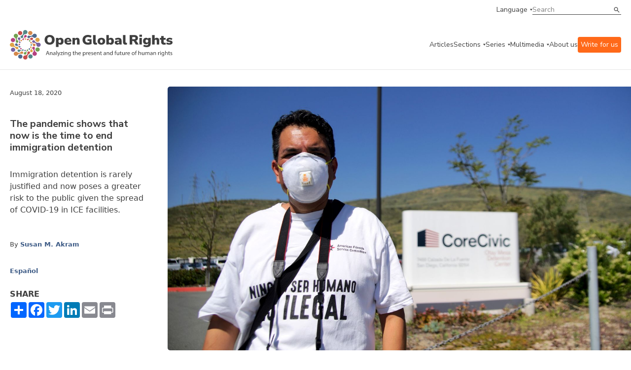

--- FILE ---
content_type: text/html;charset=UTF-8
request_url: https://www.openglobalrights.org/the-pandemic-shows-that-now-is-the-time-to-end-immigration-detention/
body_size: 61940
content:

	
	
<!DOCTYPE html>
<html dir="ltr">
	<head><script type="text/javascript">/* <![CDATA[ */_cf_loadingtexthtml="<img alt=' ' src='/CFIDE/scripts/ajax/resources/cf/images/loading.gif'/>";
_cf_contextpath="";
_cf_ajaxscriptsrc="/CFIDE/scripts/ajax";
_cf_jsonprefix='//';
_cf_websocket_port=8575;
_cf_flash_policy_port=1243;
_cf_clientid='DA3BFBF01B64B7ACB208B93CCBBFA977';/* ]]> */</script><script type="text/javascript" src="/CFIDE/scripts/ajax/messages/cfmessage.js"></script>
<script type="text/javascript" src="/CFIDE/scripts/ajax/package/cfajax.js"></script>

	

<script>
    (function(h,o,t,j,a,r){
        h.hj=h.hj||function(){(h.hj.q=h.hj.q||[]).push(arguments)};
        h._hjSettings={hjid:4960511,hjsv:6};
        a=o.getElementsByTagName('head')[0];
        r=o.createElement('script');r.async=1;
        r.src=t+h._hjSettings.hjid+j+h._hjSettings.hjsv;
        a.appendChild(r);
    })(window,document,'https://static.hotjar.com/c/hotjar-','.js?sv=');
	</script>	
		<meta charset="utf-8">
<meta http-equiv="X-UA-Compatible" content="IE=edge">
<meta name="google-site-verification" content="ie1HenoUtKc8aZLVeP-v5pBvQLzBHXahJHIwHhK58PY" />
<meta name="viewport" content="width=device-width, initial-scale=1.0, maximum-scale=1.0, user-scalable=no" />

<title>The pandemic shows that now is the time to end immigration detention | OpenGlobalRights</title>
<meta property="og:title" content="The pandemic shows that now is the time to end immigration detention"/>	
<meta property="og:site_name" content="OpenGlobalRights"/>
<meta property="fb:app_id" content="461843180852326"/>
<meta property="og:type" content="website" />

<meta property="og:image" content="https://www.openglobalrights.org/userfiles/image/Akram_Image_08-18-20.jpg" />
<meta property="og:url" content="https://www.openglobalrights.org/the-pandemic-shows-that-now-is-the-time-to-end-immigration-detention/"/> 
<meta property="og:description" content="Immigration detention is rarely justified and now poses a greater risk to the public given the spread of COVID-19 in ICE facilities."/>
<meta name="twitter:card" content="summary_large_image">
<meta name="twitter:title" content="The pandemic shows that now is the time to end immigration detention">
<meta name="twitter:description" content="Immigration detention is rarely justified and now poses a greater risk to the public given the spread of COVID-19 in ICE facilities.">

<meta name="twitter:image" content="https://www.openglobalrights.org/userfiles/image/Akram_Image_08-18-20.jpg">

<meta name="description" content="Immigration detention is rarely justified and now poses a greater risk to the public given the spread of COVID-19 in ICE facilities." />

<meta name="language" content="en" />
<meta name="apple-mobile-web-app-capable" content="yes">
<link rel="apple-touch-icon" sizes="57x57" href="/apple-icon-57x57.png">
<link rel="apple-touch-icon" sizes="60x60" href="/apple-icon-60x60.png">
<link rel="apple-touch-icon" sizes="72x72" href="/apple-icon-72x72.png">
<link rel="apple-touch-icon" sizes="76x76" href="/apple-icon-76x76.png">
<link rel="apple-touch-icon" sizes="114x114" href="/apple-icon-114x114.png">
<link rel="apple-touch-icon" sizes="120x120" href="/apple-icon-120x120.png">
<link rel="apple-touch-icon" sizes="144x144" href="/apple-icon-144x144.png">
<link rel="apple-touch-icon" sizes="152x152" href="/apple-icon-152x152.png">
<link rel="apple-touch-icon" sizes="180x180" href="/apple-icon-180x180.png">
<link rel="icon" type="image/png" sizes="192x192"  href="/android-icon-192x192.png">
<link rel="icon" type="image/png" sizes="32x32" href="/favicon-32x32.png">
<link rel="icon" type="image/png" sizes="96x96" href="/favicon-96x96.png">
<link rel="icon" type="image/png" sizes="16x16" href="/favicon-16x16.png">
<meta name="msapplication-TileColor" content="#ffffff">
<meta name="msapplication-TileImage" content="/ms-icon-144x144.png">
<meta name="theme-color" content="#ffffff">
		<link
			rel="stylesheet"
			href="https://cdn.jsdelivr.net/npm/swiper@10/swiper-bundle.min.css"
		/>
		<link rel="preconnect" href="https://fonts.googleapis.com" />
		<link rel="preconnect" href="https://fonts.gstatic.com" crossorigin />
		<link
			href="https://fonts.googleapis.com/css2?family=Gelasio:wght@400;700&family=Nunito+Sans:ital,wght@0,400;0,600;0,700;1,400;1,600&display=swap"
			rel="stylesheet"
		/>
		<link
			href="https://cdn.jsdelivr.net/npm/bootstrap@5.3.0/dist/css/bootstrap.min.css"
			rel="stylesheet"
			integrity="sha384-9ndCyUaIbzAi2FUVXJi0CjmCapSmO7SnpJef0486qhLnuZ2cdeRhO02iuK6FUUVM"
			crossorigin="anonymous"
		/>
		<link
			rel="stylesheet"
			href="/assets/css/min/defs.css?ver=20230831.0604 "
		/>
		<link
			rel="stylesheet"
			href="/assets/css/min/main.css?ver=20230831.0604 "
		/>
	<style>
	.video-container {
    position: relative;
    padding-bottom: 56.25%;
    padding-top: 30px;
    height: 0;
	overflow: hidden; }
		
	.video-container iframe, .video-container object, .video-container embed {
    position: absolute;
    top: 0;
    left: 0;
    width: 100%;
	height: 100%; }	
	
	.ogr-border--b::after, .ogr-hero-article__infos::after {
    bottom: 0;
    left: 0;
    right: 0;
    max-width: 1270px;
    margin: 0 auto;
	border-bottom: 0px; } 
		
	.big { font-size: var(--type-title-l-fs-rem, 1.75rem);
    line-height: 36px;
    line-height: var(--type-title-l-lh-px, 36px);
    line-height: var(--type-title-l-lh-rem, 2.25rem);
    font-weight: 700;
    font-family: "Nunito Sans",sans-serif;
    margin-bottom: 40px;
			text-wrap: balance; }

	big { 
	font-size: var(--type-title-l-fs-rem, 1.75rem);
    line-height: 36px;
    line-height: var(--type-title-l-lh-px, 36px);
    line-height: var(--type-title-l-lh-rem, 2.25rem);
    font-weight: 700;
    font-family: "Nunito Sans",sans-serif;
    margin-bottom: 40px;
	text-wrap: balance;
	}	
	.ogr-content ul li, .ogr-content__section ul li {
    color: var(--color-dark, #3f3f3f);
    font-size: 16px;
    font-size: var(--type-text-regular-fs-px, 16px);
    font-size: var(--type-text-regular-fs-rem, 1rem);
    line-height: 24px;
    line-height: var(--type-text-regular-lh-px, 24px);
    line-height: var(--type-text-regular-lh-rem, 1.5rem);
    /* font-weight: normal; */
    /* font-family: "Gelasio",serif; */
    /* display: inline; */
    margin-bottom: 10px;
	}	
	.ogr-content blockquote, .ogr-content__section blockquote, .ogr-content h5, .ogr-content h6, .ogr-content__section h5, .ogr-content__section h6 {
    color: var(--color-dark, #3f3f3f);
    font-size: 28px;
    font-size: var(--type-title-l-fs-px, 28px);
    font-size: var(--type-title-l-fs-rem, 1.75rem);
    line-height: 36px;
    line-height: var(--type-title-l-lh-px, 36px);
    line-height: var(--type-title-l-lh-rem, 2.25rem);
    font-weight: 700;
    font-family: "Nunito Sans",sans-serif;
    line-height: 32px;
    padding-left: 60px;
    padding-top: 40px;
    text-wrap: balance;
    margin-top: 65px;
    margin-bottom: 65px;
	background-image: url(/userfiles/image/ldquo.png);
    background-repeat: no-repeat;	
	}
	p { margin-bottom: 11px; }
    .ogr-content a:link { text-decoration: underline; }	
	h2 a {
  	color: inherit;
  	text-decoration: inherit;
	}	
	</style>
	
		
<script type="text/javascript">/* <![CDATA[ */
	ColdFusion.Ajax.importTag('CFAJAXPROXY');
/* ]]> */</script>
</head>

	<body>

		<div class="ogr-navbar">
			<div class="ogr-border ogr-border--b ogr-border--b--full">
				<div class="container">
					<div class="row">
						<div class="col-12">
							<div class="ogr-navbar__top">
								<a
									class="ogr-link ogr-link--nav ogr-link--select"
									data-aria="subnav"
									aria-label="language menu"
									aria-expanded="false"
									aria-controls="language-menu"
									>Language</a
								>
								<div
									id="language-menu"
									class="ogr-subnav ogr-subnav--auto"
									aria-hidden="true"
								>
									<div class="container">
										<div class="row">
											<div class="col-12">
												<div class="ogr-subnav__holder">
													<div class="ogr-subnav__holder__group ogr-nav-item">
														<h2>Languages</h2>
													</div>
													<div class="ogr-subnav__holder__group ogr-nav-item">
														<ul>
															<li>
																<a class="ogr-link ogr-link--nav" href="/english/">English</a>
															</li>
															<li>
																<a class="ogr-link ogr-link--nav" href="/spanish/">Espa&#241;ol</a>
															</li>
															<li>
																<a class="ogr-link ogr-link--nav" href="/french/">Fran&#231;ais</a>
															</li>						
													
															<li>
																<a class="ogr-link ogr-link--nav" href="/arabic/">العربية</a>
												</li>		
															<li>
																<a class="ogr-link ogr-link--nav" href="/portuguese/">Português</a>
												</li>		
															<li>
																<a class="ogr-link ogr-link--nav" href="/chinese/">简体中文</a>
												</li>		
															<li>
																<a class="ogr-link ogr-link--nav" href="/turkish/">Türkçe</a>
												</li>		
															<li>
																<a class="ogr-link ogr-link--nav" href="/russian/">Русский</a>
												</li>		
															<li>
																<a class="ogr-link ogr-link--nav" href="/hindi/">हिन्दी</a>
												</li>		
															<li>
																<a class="ogr-link ogr-link--nav" href="/urdu/">اردو</a>
												</li>		
															<li>
																<a class="ogr-link ogr-link--nav" href="/thai/">ภาษาไทย</a>
												</li>		
															<li>
																<a class="ogr-link ogr-link--nav" href="/hebrew/">עברית</a>
												</li>		
															<li>
																<a class="ogr-link ogr-link--nav" href="/indonesian/">Bahasa</a>
												</li>		
															<li>
																<a class="ogr-link ogr-link--nav" href="/german/">Deutsch</a>
												</li>		
															<li>
																<a class="ogr-link ogr-link--nav" href="/tamil/">தமிழ்</a>
												</li>		
															<li>
																<a class="ogr-link ogr-link--nav" href="/burmese/">မြန်မာဘာသာ</a>
												</li>		
															<li>
																<a class="ogr-link ogr-link--nav" href="/swahili/">Kiswahili</a>
												</li>		
															<li>
																<a class="ogr-link ogr-link--nav" href="/bangla/">বাংলা</a>
												</li>		
															<li>
																<a class="ogr-link ogr-link--nav" href="/korean/">한국어</a>
												</li>		
															<li>
																<a class="ogr-link ogr-link--nav" href="/sinhala/">සිංහල</a>
												</li>		
															<li>
																<a class="ogr-link ogr-link--nav" href="/japanese/">日本語</a>
												</li>		
															<li>
																<a class="ogr-link ogr-link--nav" href="/serbian/">Српски</a>
												</li>		
															<li>
																<a class="ogr-link ogr-link--nav" href="/albanian/">shqiptar</a>
												</li>		
															<li>
																<a class="ogr-link ogr-link--nav" href="/persian/">فارسی</a>
												</li>		
															<li>
																<a class="ogr-link ogr-link--nav" href="/creole/">Kreyòl</a>
												</li>		
															<li>
																<a class="ogr-link ogr-link--nav" href="/nepali/">नेपाली</a>
												</li>		
															<li>
																<a class="ogr-link ogr-link--nav" href="/zulu/">Zulu</a>
												</li>		
															<li>
																<a class="ogr-link ogr-link--nav" href="/setswana/">Setswana</a>
												</li>		
															<li>
																<a class="ogr-link ogr-link--nav" href="/ukrainian/">Українська</a>
												</li>		
															<li>
																<a class="ogr-link ogr-link--nav" href="/xhosa/">isiXhosa</a>
												</li>		
															<li>
																<a class="ogr-link ogr-link--nav" href="/rohingya/">Rohingya</a>
												</li>		
															<li>
																<a class="ogr-link ogr-link--nav" href="/tagalog/">Tagalog</a>
												</li>		
															<li>
																<a class="ogr-link ogr-link--nav" href="/italian/">Italiano</a>
												</li>		
															<li>
																<a class="ogr-link ogr-link--nav" href="/punjabi/">ਪੰਜਾਬੀ</a>
												</li>		
															<li>
																<a class="ogr-link ogr-link--nav" href="/fijian/">Na Vosa Vakaviti</a>
												</li>		
															<li>
																<a class="ogr-link ogr-link--nav" href="/romanian/">Limba Română</a>
												</li>		
															<li>
																<a class="ogr-link ogr-link--nav" href="/kiriol/">Kiriol</a>
												</li>		
															<li>
																<a class="ogr-link ogr-link--nav" href="/somali/">Somali</a>
												</li>
														</ul>
													</div>
												</div>
											</div>
										</div>
									</div>
								</div>
								<div class="ogr-navbar__search ogr-input ogr-input--search">
									<form name="search" id="search" action="/search/" method="post">
										<input name="search_term" type="text" placeholder="Search" />
										<button type="submit">Search</button>
									</form>
								</div>
							</div>
						</div>
					</div>
				</div>
			</div>
			<div class="ogr-border ogr-border--b">
				<div class="container">
					<div class="row">
						<div class="col-12">
							<div class="ogr-navbar__main">
								<a href="/" class="ogr-navbar__main__logo">
									<img
										src="/images/ogr-logo-nav.svg"
										alt="Open Global Rights Logo"
									/>
								</a>
								<button
									class="ogr-navbar__toggle"
									data-aria="menu-toggle"
									aria-label="Open menu"
									data-label-open="Open menu"
									data-label-close="Close menu"
									aria-expanded="false"
									aria-controls="main-menu"
								>
									<div></div>
								</button>
		


<nav
		class="ogr-navbar__main__menu"
		id="main-menu"
		aria-hidden="false"
		data-hidden-mobile >
		<ul>
			<li class="ogr-nav-item">
				<a href="/articles/" class="ogr-link ogr-link--nav">Articles</a>
			</li>
			
			
			<li class="ogr-has-subnav ogr-nav-item">
				<a
					class="ogr-link ogr-link--nav ogr-link--select"
					data-aria="subnav"
					aria-label="categories menu"
					aria-expanded="false"
					aria-controls="categories-menu"
					>Sections</a
				>
				<div
					id="categories-menu"
					class="ogr-submenu-holder ogr-subnav ogr-subnav--submenu"
					aria-hidden="true">
					<div class="">
						<div class="container">
							<div class="row">
								<div class="col-12">
									<div class="ogr-subnav__holder">
										<div
											class="ogr-subnav__holder__group ogr-subnav__holder__group--title ogr-nav-item"
										>
											<h2>Sections</h2>
										</div>
										<div
											class="ogr-subnav__holder__group ogr-nav-item"
										>
											<h3
												data-aria="subnav"
												aria-label="categories menu"
												aria-expanded="false"
												aria-controls="strategies-submenu"
											>
												Topics
											</h3>
											<div
												id="strategies-submenu"
												class="ogr-submenu-holder"
												aria-hidden="true"
											>
												<ul>
													<li>
														<a href="/topics/business/" class="ogr-link ogr-link--nav"
															>Business &amp; Human Rights</a
														>
													</li>
													<li>
														<a href="/topics/climate-and-environment/" class="ogr-link ogr-link--nav"
															>Climate &amp; Environment</a
														>
													</li>
													<li>
														<a href="/topics/conflict-and-justice/" class="ogr-link ogr-link--nav"
															>Conflict &amp; Justice</a
														>
													</li>
													<li>
														<a href="/topics/civil-society-and-democracy/" class="ogr-link ogr-link--nav"
															>Democracy</a
														>
													</li>
													<li>
														<a href="/topics/economic-inequality/" class="ogr-link ogr-link--nav"
															>Economic Inequality</a
														>
													</li>
													<li>
														<a href="/topics/gender-and-sexuality/" class="ogr-link ogr-link--nav"
															>Gender &amp; Sexuality</a
														>
													</li>
													<li>
														<a href="/topics/health/" class="ogr-link ogr-link--nav"
															>Health</a
														>
													</li>
													<li>
														<a href="/topics/migration/" class="ogr-link ogr-link--nav"
															>Migration</a
														>
													</li>
													<li>
														<a href="/topics/race-and-ethnicity/" class="ogr-link ogr-link--nav"
															>Race &amp; Ethnicity</a
														>
													</li>
													<li>
														<a href="/topics/technology/" class="ogr-link ogr-link--nav"
															>Technology &amp; AI</a
														>
													</li>
													<li>
														<a href="/youth/" class="ogr-link ogr-link--nav"
															>Youth</a
														>
													</li>
												</ul>
											</div>
										</div>
										<div
											class="ogr-subnav__holder__group ogr-nav-item"
										>
											<h3
												data-aria="subnav"
												aria-label="categories menu"
												aria-expanded="false"
												aria-controls="strategies-2-submenu"
											>
												Regions
											</h3>
											<div
												class="ogr-submenu-holder"
												id="strategies-2-submenu"
												aria-hidden="true"
											>
												<ul>
													<li>
														<a href="/africa/" class="ogr-link ogr-link--nav"
															>Africa</a
														>
													</li>
													<li>
														<a href="/americas/" class="ogr-link ogr-link--nav"
															>Americas</a
														>
													</li>
													<li>
														<a href="/asia/" class="ogr-link ogr-link--nav"
															>Asia</a
														>
													</li>
													<li>
														<a href="/europe/" class="ogr-link ogr-link--nav"
															>Europe</a
														>
													</li>
													<li>
														<a href="/middle-east/" class="ogr-link ogr-link--nav"
															>Middle East</a
														>
													</li>
													<li>
														<a href="/global/" class="ogr-link ogr-link--nav"
															>Global</a
														>
													</li>
												</ul>
											</div>
										</div>
										<div
											class="ogr-subnav__holder__group ogr-nav-item"
										>
											<h3
												data-aria="subnav"
												aria-label="categories menu"
												aria-expanded="false"
												aria-controls="strategies-3-submenu"
											>
												Strategies
											</h3>
											<div
												class="ogr-submenu-holder"
												id="strategies-3-submenu"
												aria-hidden="true"
											>
												<ul>
													<li>
														<a href="/strategies/futures/" class="ogr-link ogr-link--nav"
															>Futures</a
														>
													</li>
													<li>
														<a href="/strategies/funding/" class="ogr-link ogr-link--nav"
															>Funding</a
														>
													</li>
													<li>
														<a href="/strategies/movement-building/" class="ogr-link ogr-link--nav"
															>Movement Building</a
														>
													</li>
													<li>
														<a href="/strategies/narratives/" class="ogr-link ogr-link--nav"
															>Narratives</a
														>
													</li>
													<li>
														<a href="/strategies/training-and-education/" class="ogr-link ogr-link--nav"
															>Training &amp; Education</a
														>
													</li>
												</ul>
											</div>
										</div>
										<div
											class="ogr-subnav__holder__group ogr-nav-item"
										>
											<h3
												data-aria="subnav"
												aria-label="categories menu"
												aria-expanded="false"
												aria-controls="strategies-4-submenu"
											>
												Tools
											</h3>
											<div
												class="ogr-submenu-holder"
												id="strategies-4-submenu"
												aria-hidden="true"
											>
												<ul>
													<li>
														<a href="/tools/practical-guides/" class="ogr-link ogr-link--nav"
															>Practical Guides</a
														>
													</li>
													<li>
														<a href="/tools/reports/" class="ogr-link ogr-link--nav"
															>Reports</a
														>
													</li>
												</ul>
											</div>
										</div>
									</div>
								</div>
							</div>
						</div>
					</div>
				</div>
			</li>
			
			
			
			
			<li class="ogr-has-subnav ogr-nav-item">
				<a
					class="ogr-link ogr-link--nav ogr-link--select"
					data-aria="subnav"
					aria-label="series menu"
					aria-expanded="false"
					aria-controls="series-menu"
					>Series</a
				>
				<div aria-hidden="true" class="ogr-submenu-holder ogr-subnav ogr-subnav--submenu" id="series-menu">
<div>
<div class="container">
<div class="row">
<div class="col-12">
<div class="ogr-subnav__holder">
<div class="ogr-subnav__holder__group ogr-subnav__holder__group--title ogr-nav-item">
<h2>Series</h2>
</div>

<div class="ogr-subnav__holder__group ogr-nav-item">
<h3 aria-controls="ogrseries-2-submenu" aria-expanded="false" aria-label="series menu" data-aria="subnav">OGR Series</h3>

<div aria-hidden="true" class="ogr-submenu-holder" id="ogrseries-2-submenu">
<ul>
	<li><a class="ogr-link ogr-link--nav" href="/up-close/technology-and-human-rights/">Technology &amp; Human Rights</a></li>
	<li><a class="ogr-link ogr-link--nav" href="/up-close/war-conflict-and-human-rights/">War, Conflict, and Human Rights</a></li>
	<li><a class="ogr-link ogr-link--nav" href="/up-close/year-of-elections/">A Year of Elections</a></li>
	<li><a class="ogr-link ogr-link--nav" href="/up-close/forge/">The Future of Rights and Governance (FORGE)</a></li>
	<li><a class="ogr-link ogr-link--nav" href="/up-close/justice-for-animals/">Justice for Animals</a></li>
	<li><a class="ogr-link ogr-link--nav" href="/up-close/ai-and-the-human-in-human-rights/">AI and Human Rights</a></li>
	<li><a class="ogr-link ogr-link--nav" href="/up-close/misappropriation-of-human-rights/">(Misappropriation) of Human Rights</a></li>
	<li><a class="ogr-link ogr-link--nav" href="/up-close/">See more</a></li>
</ul>
</div>
</div>

<div class="ogr-subnav__holder__group ogr-nav-item">
<h3 aria-controls="ogrseries-submenu" aria-expanded="false" aria-label="series menu" data-aria="subnav">Partnerships</h3>

<div aria-hidden="true" class="ogr-submenu-holder" id="ogrseries-submenu">
<ul>
	<li><a class="ogr-link ogr-link--nav" href="/partnerships/local-futures-human-rights-cities/">Local Futures: Human Rights Cities</a></li>
	<li><a class="ogr-link ogr-link--nav" href="/up-close/legal-empowerment-fighting-repression-deepening-democracy/">Legal Empowerment Efforts</a></li>
	<li><a class="ogr-link ogr-link--nav" href="/partnerships/right-to-healthy-environment/">Right to a Healthy Environment</a></li>
	<li><a class="ogr-link ogr-link--nav" href="/partnerships/science-rights-based-climate-litigation/">Overturning 1.5 Degrees</a></li>
	<li><a class="ogr-link ogr-link--nav" href="/partnerships/human-rights-and-sustainability/">Human Rights and Sustainability</a></li>
	<li><a class="ogr-link ogr-link--nav" href="/partnerships/Women-climate-insecurity/">Women, Climate, Insecurity</a></li>
	<li><a class="ogr-link ogr-link--nav" href="/partnerships/">See more</a></li>
</ul>
</div>
</div>
</div>
</div>
</div>
</div>
</div>
</div> 	
				
			</li>
			
			
			
			
			
			<li class="ogr-has-subnav ogr-nav-item">
				<a
					class="ogr-link ogr-link--nav ogr-link--select"
					data-aria="subnav"
					aria-label="multimedia menu"
					aria-expanded="false"
					aria-controls="multimedia-menu"
					>Multimedia</a
				>
				<div
					id="multimedia-menu"
					class="ogr-submenu-holder ogr-subnav ogr-subnav--submenu"
					aria-hidden="true"
				>
					<div class="">
						<div class="container">
							<div class="row">
								<div class="col-12">
									<div class="ogr-subnav__holder">
										<div
											class="ogr-subnav__holder__group ogr-subnav__holder__group--title ogr-nav-item"
										>
											<h2>Multimedia</h2>
										</div>
										<div
											class="ogr-subnav__holder__group ogr-nav-item"
										>
											<h3
												data-aria="subnav"
												aria-label="multimedia menu"
												aria-expanded="false"
												aria-controls="mm-submenu"
											>
												Videos
											</h3>
											<div
												id="mm-submenu"
												class="ogr-submenu-holder"
												aria-hidden="true"
											>
												<ul>
													<li>
														<a href="/multimedia/videos/FORGE/2023/" class="ogr-link ogr-link--nav"
															>FORGE 2023</a>
													</li>
													<li>
														<a href="/multimedia/videos/dream-strategy/" class="ogr-link ogr-link--nav"
															>Dream Strategy</a
														>
													</li>
													<li>
														<a href="/multimedia/videos/creative-activism/" class="ogr-link ogr-link--nav"
															>Creative Activism</a
														>
													</li>
													<li>
														<a href="/multimedia/videos/art-as-activism/" class="ogr-link ogr-link--nav"
															>Art as Activism</a
														>
													</li>
													<li>
														<a href="/multimedia/videos/time-and-human-rights/" class="ogr-link ogr-link--nav"
															>Time and Human Rights</a
														>
													</li>
												</ul>
											</div>
										</div>
										
										<div
											class="ogr-subnav__holder__group ogr-nav-item"
										>
											<h3
												data-aria="subnav"
												aria-label="multimedia menu"
												aria-expanded="false"
												aria-controls="mm-3-submenu"
											>
												Webinars
											</h3>
											<div
												class="ogr-submenu-holder"
												id="mm-3-submenu"
												aria-hidden="true"
											>
												<ul>
													<li>
														<a href="/gene-editing/" class="ogr-link ogr-link--nav"
															>Gene Editing and Human Rights</a
														>
													</li>
													<li>
														<a href="/webinars/sexual-violence-against-men-and-boys-in-conflict/" class="ogr-link ogr-link--nav"
															>Conflict and Male Sexual Assault</a
														>
													</li>
													<li>
														<a href="/webinars/new-business-models/" class="ogr-link ogr-link--nav"
															>New Human Rights Business Models</a
														>
													</li>
												</ul>
											</div>
										</div>
									</div>
								</div>
							</div>
						</div>
					</div>
				</div>
			</li>
			
			
			
			<li class="ogr-nav-item">
				<a href="/about-us/" class="ogr-link ogr-link--nav">About us</a>
			</li>
			<li class="ogr-nav-item">
				<a href="/write-for-openglobalrights/" class="ogr-link ogr-link--nav" style="color:white; background: rgb(255, 105, 25); padding:6px; border-radius: 4px;">Write for us</a>
			</li>
			<li
				class="ogr-nav-item ogr-navbar__main__menu__mobile-only"
			>
				<a
					class="ogr-link ogr-link--nav ogr-link--select"
					data-aria="subnav"
					aria-label="language menu"
					aria-expanded="false"
					aria-controls="language-menu-mobile"
					>Language</a
				>
				<div
					id="language-menu-mobile"
					class="ogr-submenu-holder ogr-subnav ogr-subnav--auto"
					aria-hidden="true"
				>
					<ul>
						<li>
							<a class="ogr-link ogr-link--nav" href="/english/">English</a>
						</li>
						<li>
							<a class="ogr-link ogr-link--nav" href="/spanish/">Espanol</a>
						</li>
						<li>
							<a class="ogr-link ogr-link--nav" href="/french/">French</a>
						</li>
								
						<li>
							<a class="ogr-link ogr-link--nav" href="/arabic/">العربية</a>
						</li>
								
						<li>
							<a class="ogr-link ogr-link--nav" href="/portuguese/">Português</a>
						</li>
								
						<li>
							<a class="ogr-link ogr-link--nav" href="/chinese/">简体中文</a>
						</li>
								
						<li>
							<a class="ogr-link ogr-link--nav" href="/turkish/">Türkçe</a>
						</li>
								
						<li>
							<a class="ogr-link ogr-link--nav" href="/russian/">Русский</a>
						</li>
								
						<li>
							<a class="ogr-link ogr-link--nav" href="/hindi/">हिन्दी</a>
						</li>
								
						<li>
							<a class="ogr-link ogr-link--nav" href="/urdu/">اردو</a>
						</li>
								
						<li>
							<a class="ogr-link ogr-link--nav" href="/thai/">ภาษาไทย</a>
						</li>
								
						<li>
							<a class="ogr-link ogr-link--nav" href="/hebrew/">עברית</a>
						</li>
								
						<li>
							<a class="ogr-link ogr-link--nav" href="/indonesian/">Bahasa</a>
						</li>
								
						<li>
							<a class="ogr-link ogr-link--nav" href="/german/">Deutsch</a>
						</li>
								
						<li>
							<a class="ogr-link ogr-link--nav" href="/tamil/">தமிழ்</a>
						</li>
								
						<li>
							<a class="ogr-link ogr-link--nav" href="/burmese/">မြန်မာဘာသာ</a>
						</li>
								
						<li>
							<a class="ogr-link ogr-link--nav" href="/swahili/">Kiswahili</a>
						</li>
								
						<li>
							<a class="ogr-link ogr-link--nav" href="/bangla/">বাংলা</a>
						</li>
								
						<li>
							<a class="ogr-link ogr-link--nav" href="/korean/">한국어</a>
						</li>
								
						<li>
							<a class="ogr-link ogr-link--nav" href="/sinhala/">සිංහල</a>
						</li>
								
						<li>
							<a class="ogr-link ogr-link--nav" href="/japanese/">日本語</a>
						</li>
								
						<li>
							<a class="ogr-link ogr-link--nav" href="/serbian/">Српски</a>
						</li>
								
						<li>
							<a class="ogr-link ogr-link--nav" href="/albanian/">shqiptar</a>
						</li>
								
						<li>
							<a class="ogr-link ogr-link--nav" href="/persian/">فارسی</a>
						</li>
								
						<li>
							<a class="ogr-link ogr-link--nav" href="/creole/">Kreyòl</a>
						</li>
								
						<li>
							<a class="ogr-link ogr-link--nav" href="/nepali/">नेपाली</a>
						</li>
								
						<li>
							<a class="ogr-link ogr-link--nav" href="/zulu/">Zulu</a>
						</li>
								
						<li>
							<a class="ogr-link ogr-link--nav" href="/setswana/">Setswana</a>
						</li>
								
						<li>
							<a class="ogr-link ogr-link--nav" href="/ukrainian/">Українська</a>
						</li>
								
						<li>
							<a class="ogr-link ogr-link--nav" href="/xhosa/">isiXhosa</a>
						</li>
								
						<li>
							<a class="ogr-link ogr-link--nav" href="/rohingya/">Rohingya</a>
						</li>
								
						<li>
							<a class="ogr-link ogr-link--nav" href="/tagalog/">Tagalog</a>
						</li>
								
						<li>
							<a class="ogr-link ogr-link--nav" href="/italian/">Italiano</a>
						</li>
								
						<li>
							<a class="ogr-link ogr-link--nav" href="/punjabi/">ਪੰਜਾਬੀ</a>
						</li>
								
						<li>
							<a class="ogr-link ogr-link--nav" href="/fijian/">Na Vosa Vakaviti</a>
						</li>
								
						<li>
							<a class="ogr-link ogr-link--nav" href="/romanian/">Limba Română</a>
						</li>
								
						<li>
							<a class="ogr-link ogr-link--nav" href="/kiriol/">Kiriol</a>
						</li>
								
						<li>
							<a class="ogr-link ogr-link--nav" href="/somali/">Somali</a>
						</li>
						
					</ul>
				</div>
			</li>
		</ul>
		<div
			class="ogr-navbar__main__menu__mobile-only ogr-navbar__main__menu__search"
		>
			<div class="ogr-navbar__search ogr-input ogr-input--search">
				<form name="search" id="search" action="/search/" method="post">
					<input name="search_term" type="text" placeholder="Search" />
					<button type="submit">Search</button>
				</form>
			</div>
		</div>
	</nav>
							</div>
						</div>
					</div>
				</div>
			</div>
		</div>
		
		
		
		
		<section>
			
			<header class="ogr-single__header">
				<div class="container">
					
					<div class="ogr-hero-article ogr-border ogr-border--b ogr-border--t">
						<div class="ogr-hero-article__top">
							<span class="ogr-hero-article__date ogr-card__meta">August 18, 2020</span> 	
								<h1 class="ogr-hero-article__title ogr-title ogr-title--sm"> The pandemic shows that now is the time to end immigration detention
							</h1>
									
						</div>
						
							<div class="ogr-hero-article__thumbnail"> 	
							<picture> 
								
								<img src="/userfiles/image/Akram_Image_08-18-20.jpg" alt="" />
								</picture>
								
							<span class="ogr-hero-article__credits">The director of the American Friends Services Committee in San Diego, Pedro Ríos, speaks during a press conference outside the Otay Mesa detention center in San Diego, California. EFE / Manuel Ocaño</span>
								</div> 
						<div href="#" class="ogr-hero-article__infos">
						<p class="ogr-hero-article__excerpt ogr-card__excerpt"> <p>Immigration detention&nbsp;is rarely justified and&nbsp;now poses a greater risk to the public given the spread of&nbsp;COVID-19&nbsp;in ICE facilities.</p>
									</p> 
							<div class="ogr-card__meta ogr-card__authors">
								<span class="testdiv">By</span>
								
<a href="/susan-m-akram/" >Susan M. Akram</a> 
								
								
	</div> 
	
	
							
<div class="ogr-card__languages ogr-card__meta">
	

<p>

<a href="/the-pandemic-shows-that-now-is-the-time-to-end-immigration-detention/?lang=Spanish">Español</a></p>
	
							
								
							</div>
		<!-- AddToAny BEGIN -->
	
 <div class="a2a_kit a2a_kit_size_32 a2a_default_style" style="max-width:216px; margin-top:24px; margin-bottom:8px;">
	 <p style="font-weight: bold; margin-bottom: 0px">SHARE</p>
<a class="a2a_dd" href="https://www.addtoany.com/share"></a>
<a style="padding-bottom:3px;float:left;" class="a2a_button_facebook"></a>
<a style="padding-bottom:3px;float:left;" class="a2a_button_twitter"></a>
<a style="padding-bottom:3px;float:left;" class="a2a_button_linkedin"></a>
<a style="padding-bottom:3px;float:left;" class="a2a_button_email"></a>
<a style="padding-bottom:3px;float:left;" class="a2a_button_print"></a>
</div>

<script type="text/javascript">
var a2a_config = a2a_config || {};
a2a_config.num_services =8;
</script>

<script type="text/javascript" src="//static.addtoany.com/menu/page.js"></script>
	
		

		<div>
						</div>
					</div>	
				</div>
	</header>  
			<main class="ogr-single__content" style="padding-top: 0px">
					<div class="container">
					<div class="row">
						<div class="col-lg-3">
						</div>
						<div class="col-lg-6">
							<article class="ogr-single__content__text">
								<div class="ogr-content ogr-content--dropcap"> <p>In its first report on confirmed cases of COVID-19 in correctional and detention facilities in the United States, the Centers for Disease Control and Prevention (CDC) documented horrifying numbers: 4,893 cases among detained or imprisoned persons, and 2,778 cases among staff members, with a total of 103 deaths in both categories as of that date.&nbsp;&nbsp;</p>
</div>

<div style="clear:both;">
<p>But these&nbsp;numbers&nbsp;do not even&nbsp;reflect actual totals, as only 69% of jurisdictions&nbsp;nationwide reported,&nbsp;actual testing practices are not universal, and&nbsp;<a href="https://www.cdc.gov/mmwr/volumes/69/wr/mm6919e1.htm" rel="noreferrer noopener" target="_blank">not all jurisdictions provided information from private prisons and immigration detention facilities</a>.&nbsp;Information obtained from Immigration and Customs Enforcement (ICE) shows over&nbsp;3,596&nbsp;confirmed cases among immigrant detainees&nbsp;and&nbsp;153&nbsp;ICE employees&nbsp;in the over 200&nbsp;ICE&nbsp;jails and detention centers&nbsp;by July, 2020&mdash;but&nbsp;only about 10% of the detained immigrant population has been tested.</p>
</div>

<div style="clear:both;">
<p>The United States incarcerates about 2.3 million people, more than any other industrialized country in the world,&nbsp;with&nbsp;approximately&nbsp;50,000-500,000 people&nbsp;in immigration detention each year&mdash;<a href="https://www.ice.gov/coronavirus" rel="noreferrer noopener" target="_blank">the majority simply awaiting immigration hearings</a>.&nbsp;Because the justifications for&nbsp;this&nbsp;detention are weak on&nbsp;health, legal and moral grounds, it is imperative to&nbsp;<a href="https://www.openglobalrights.org/legal-empowerment-during-covid-from-justice-power-to-free-fremAll/" rel="noreferrer noopener" target="_blank">put an end to immigration detention</a>&nbsp;once and for all. &nbsp;</p>
</div>

<div style="clear:both;">
<p>ICE has&nbsp;long been subject to severe criticism from legal and medical professionals,&nbsp;and&nbsp;the Department of Homeland Security, for its failure to provide adequate healthcare to detainees. ICE has&nbsp;also&nbsp;been charged in a&nbsp;<a href="https://www.leagle.com/decision/infco20190701056" rel="noreferrer noopener" target="_blank">range of lawsuits</a>&nbsp;with civil rights violations of immigrants in detention. Due&nbsp;to systemic disregard for proper medical care,&nbsp;<a href="https://www.ncbi.nlm.nih.gov/pmc/articles/PMC4661656/" rel="noreferrer noopener" target="_blank">207 immigrants have died in ICE custody</a>&nbsp;since 2003, and in 2020 alone,<a href="https://www.ice.gov/death-detainee-report" rel="noreferrer noopener" target="_blank">10 people have died</a>&nbsp;in ICE detention facilities.&nbsp;The CDC and state health services have documented outbreaks of&nbsp;multiple&nbsp;contagious diseases&nbsp;that&nbsp;ICE&nbsp;<a href="https://www.cdc.gov/mmwr/volumes/68/wr/mm6834a4.htm" rel="noreferrer noopener" target="_blank">neither prevented nor adequately treated</a>.&nbsp;Thousands of medical professionals&nbsp;<a href="https://www.detentionwatchnetwork.org/sites/default/files/reports/DWN_Courting%20Catastrophe_How%20ICE%20is%20Gambling%20with%20Immigrant%20Lives%20Amid%20a%20Global%20Pandemic.pdf" rel="noreferrer noopener" target="_blank">have issued predictions</a>&nbsp;that COVID-19 will spread throughout detention centers and jails if conditions&nbsp;do not change.&nbsp;</p>
</div>

<div style="clear:both;">
<p>Of the reported cases nationwide, just&nbsp;<a href="https://www.ice.gov/coronavirus" rel="noreferrer noopener" target="_blank">less than 1 in 6</a>&nbsp;are in Texas facilities, the majority of which are run by private for-profit prison corporations.&nbsp;The largest, including the GEO Group and Immigration Centers of America, are making millions from the federal government, and lobby heavily to keep their facilities funded (GEO spent over $1.5 million on lobbying in 2019 alone). &nbsp;</p>
</div>

<div style="clear:both;">
<p>ICE detention centers have&nbsp;<a href="https://www.oig.dhs.gov/sites/default/files/assets/2019-07/OIG-19-51-Jul19_.pdf" rel="noreferrer noopener" target="_blank">operated at triple and quadruple capacity</a>, with&nbsp;detainees forced to sleep in open rooms with bunk beds packed together,&nbsp;making social distancing utterly impossible.&nbsp;Detained immigrants and asylum-seekers have complained that they have not been provided with&nbsp;<a href="https://www.nytimes.com/2020/04/02/opinion/coronavirus-ice-immigration-detention.html" rel="noreferrer noopener" target="_blank">masks, gloves, sanitizers, or even hot water</a>&nbsp;so&nbsp;they can prevent virus spread. Immigrant child detainees&nbsp;are at much greater risk than adults,&nbsp;and by&nbsp;March, more than fifty immigrant children and over a dozen staff members working in children&rsquo;s detention centers&nbsp;<a href="https://www.propublica.org/article/at-least-19-children-at-a-chicago-shelter-for-immigrant-detainees-have-tested-positive-for-covid-19" rel="noreferrer noopener" target="_blank">tested positive for the virus</a>.</p>

<div style="clear:both;">
<h6>Americans&nbsp;concerned about ending the virus spread need to be demanding an end to immigration detention as so many other countries are now doing.</h6>
</div>

<div style="clear: both;">
<p>In the absence of a rational federal policy to release all detainees who are not criminals or pose no danger to the public, the only way to address the pandemic among immigrant detainees is through individual&nbsp;or consolidated&nbsp;lawsuits.&nbsp;Litigation has included class actions, demanding release of all or high-risk individuals in particular detention facilities; groups of children and parents; or classes of vulnerable individuals such as the ones in&nbsp;Florida, Washington, DC, California and Texas.&nbsp;(A chart collating COVID-19-related detention litigation&nbsp;<a href="https://docs.google.com/spreadsheets/d/1L_lVGAf-G1VRgi-7a_pFhkTNPRi89MfMjT9E_Gjxiac/edit#gid=393515537" rel="noreferrer noopener" target="_blank">can be found here</a>).&nbsp;In one of the most significant recent decisions, Judge Dolly Gee ordered the release of over 100&nbsp;children and parents held in three ICE detention centers&nbsp;in Texas and Pennsylvania, claiming that the facilities &ldquo;are &lsquo;on fire&rsquo;&rdquo; due to the spread of the virus.<span style="font-family:tinos,serif">&nbsp;&nbsp;</span></p>
</div>
</div>

<div style="clear:both;">
<p>The vast majority of immigrant detainees are not criminals,&nbsp;but&nbsp;increasingly harsh policies since the 1990s have criminalized civil immigration violations. The&nbsp;corresponding&nbsp;rise in immigration detention&nbsp;<a href="https://www.themarshallproject.org/2019/09/24/detained" rel="noreferrer noopener" target="_blank">can be tracked over the last two decades</a>:&nbsp;from approximately 105,000 in&nbsp;1990 to approximately 500,000&nbsp;in 2019.&nbsp;Yet, empirical studies have shown that the overwhelming majority of immigrants who file claims against deportation&nbsp;<a href="https://trac.syr.edu/immigration/reports/562/" rel="noreferrer noopener" target="_blank">appear at their hearings upon release</a>.&nbsp;&nbsp;</p>
</div>

<div style="clear:both;">
<p>The case for detaining immigrant children is even weaker or completely unjustified, and&nbsp;woefully out of step with the&nbsp;global consensus. This was starkly evident during the negotiations over the New York Declaration and the Global Compacts for Refugees and Migrants. The position of the overwhelming majority of states was for language in the Declaration&mdash;and in the Global Compacts&mdash;that detention of children should be prohibited. The&nbsp;US&nbsp;Administration insisted that the language should be changed to &ldquo;detention for the purposes of determining migration status is seldom, if ever, in the best interest of the child,&rdquo; and succeeded in including the weaker language in the Declaration. That is particularly ironic considering that following the voting on the Declaration, the US pulled out of both Global Compacts, joining only Hungary in voting against the Compact on Refugees.&nbsp;&nbsp;</p>
</div>

<div style="clear:both;">
<p>Experts around the world have called on all states to end immigration detention, as it now poses a greater risk to the public given the spread of the virus.&nbsp;The UN has stepped up the pressure to conform more closely to the letter and spirit of&nbsp;the Global Compact for Migration, to which the&nbsp;<a href="https://www.ohchr.org/EN/NewsEvents/Pages/DisplayNews.aspx?NewsID=25827&amp;LangID=E" rel="noreferrer noopener" target="_blank">vast majority of countries have committed</a>&nbsp;themselves. The UN Network on Migration&rsquo;s Working Group on Alternatives to Immigration Detention has developed policy guidelines for states to use immigration detention as&nbsp;<a href="https://undocs.org/A/CONF.231/3" rel="noreferrer noopener" target="_blank">only a last resort</a>.&nbsp;The most relevant demands the UN is making of states is to stop all new detentions of migrants, introduce a moratorium on immigration detention, and to release all detained migrants in favor of community-based, non-custodial alternatives.</p>

<h5>The case for detaining immigrant children is even weaker or completely unjustified, and&nbsp;woefully out of step with the&nbsp;global consensus.</h5>

<p>The&nbsp;US&nbsp;can and&nbsp;should follow the best practices many countries have now instituted. Spain, for example,&nbsp;has committed to ending immigration detention and most of its immigration detention centers are now empty.&nbsp;Spain&nbsp;is housing new arrivals in community-based facilities with access to local health and social services.&nbsp;Norway has&nbsp;also&nbsp;been releasing immigrants from detention&nbsp;in favor of community housing and monitoring. In Zambia, the Ministry of Home Affairs has ordered the release of all individuals in immigration detention.&nbsp;A number of countries have&nbsp;also&nbsp;announced no-arrest policies for persons who need virus testing or health care, while others have committed to full access to health care for all, including migrants and undocumented persons.&nbsp;<a href="https://migrationnetwork.un.org/sites/default/files/docs/un_network_on_migration_wg_atd_policy_brief_covid-19_and_immigration_detention_0.pdf" rel="noreferrer noopener" target="_blank">Portugal is the first country to offer health care to all non-citizens</a>, regardless of status, during the pandemic.&nbsp;</p>
</div>

<div style="clear:both;">
<p>As in the US, in some countries, courts have taken the lead in ordering releases from detention. In the UK, courts have ordered the release of hundreds of migrants, are requiring individual justification for additional detentions, and are ordering an end to&nbsp;detaining persons pending deportation.&nbsp;Mexican courts, too,&nbsp;have ordered the government to release all vulnerable migrants at risk of the virus and to transfer all unaccompanied minors from detention to community-based shelters.&nbsp;&nbsp;</p>
</div>

<div style="clear:both;">
<p>However, litigating the right to release is costly, time-consuming, not assured of success, and fails to address the systemic issues that affect all detainees.&nbsp;Americans&nbsp;concerned about ending the virus spread need to be demanding an end to immigration detention as so many other countries are now doing.&nbsp;Indeed, the demand is growing amongst communities affected by the massive detention policies around the country. They can build on the international&nbsp;&ldquo;best practices&rdquo;&nbsp;of other countries, and the UN policy guidelines that highlight the urgent need to end mass detention and illustrate sensible alternatives being implemented elsewhere.&nbsp;</p>
</div>

<div style="clear:both;">
<p>There is no legal or moral case to detain the vast majority of immigrant adults, let alone immigrant children. Ongoing immigration detention is an unreasonable risk not only to immigrants, but to the health of all of us.</p>
</div>
								</div>
							</article>
							<footer class="ogr-single__footer">
								<div
									class="ogr-single__footer__item ogr-content ogr-border--t-thick"
								>
									<div class="ogr-single__footer__authors"> 
<p>
<p><span id="docs-internal-guid-c3cb55cc-7fff-72cb-772b-cd2b8ba508b4">Susan M. Akram is a clinical professor and director of the International Human Rights Clinic at Boston University School of Law. Her bio, full CV, and media interviews are available on her </span><a href="https://www.bu.edu/law/profile/susan-m-akram/">Boston University webpage</a>.&nbsp;</p></p>

									</div>
								</div>
								<div
									class="ogr-single__footer__item ogr-content ogr-border--t-thick"
								>
									
									
									<ul class="ogr-single__footer__tags">
										
										<li><a href="/future-of-refugee-protection/">Refugee Protection</a></li>
										
										<li><a href="/americas/">Americas</a></li>
										
										<li><a href="/topics/migration/">Migration</a></li>
										
										</ul>
								</div>

	
								<div class="ogr-single__related">
									<h3
										class="ogr-title ogr-title--xl ogr-single__related__title"
									>
										Related Articles
									</h3>
									<div class="ogr-single__related__grid">
										<div
											class="swiper ogr-slider"
											data-swiper-id="mobile-card-slider"
										>
											<div class="swiper-wrapper">
												
												
												<div class="swiper-slide">
													<div class="ogr-card ogr-card-vertical">
														<div class="ogr-card-vertical__container">
															<a href="/refugees-and-migrants-in-ecuador-face-rising-risks-among-decreased-protections/">
														<div class="ogr-card__thumbnail">
																	<picture>
																		<img src="/userfiles/image/Herrera_Image_20-08-11.jpg"
																			alt="Refugees and migrants in Ecuador face rising risks among decreased protections"
																		/>
																	</picture>
																</div>

																<div class="ogr-card-vertical__infos">
																	<span class="ogr-card__meta">August 13, 2020</span>
																	
																		<h2 class="ogr-card__title"> Refugees and migrants in Ecuador face rising risks among decreased protections
																	</h2>
																	
																</div>
															</a>
															<div class="ogr-card-vertical__bottom">
																<div class="ogr-card__meta ogr-card__authors">
																	<span>By</span>
																		<a href="/diana-herrera/"><em>Diana Herrera</em></a>
																</div>
																<div class="ogr-card__languages ogr-card__meta">
																	
<a href="/refugees-and-migrants-in-ecuador-face-rising-risks-among-decreased-protections/?lang=Spanish">Español</a>

																</div>
															</div>
														</div>
													</div>
												</div>
												
												<div class="swiper-slide">
													<div class="ogr-card ogr-card-vertical">
														<div class="ogr-card-vertical__container">
															<a href="/protecting-freedom-from-domestic-violence-and-the-right-to-asylum/">
														<div class="ogr-card__thumbnail">
																	<picture>
																		<img src="/userfiles/image/Freed_Image_20-07-16.jpg"
																			alt="Protecting freedom from domestic violence and the right to asylum"
																		/>
																	</picture>
																</div>

																<div class="ogr-card-vertical__infos">
																	<span class="ogr-card__meta">July 16, 2020</span>
																	
																		<h2 class="ogr-card__title"> Protecting freedom from domestic violence and the right to asylum
																	</h2>
																	
																</div>
															</a>
															<div class="ogr-card-vertical__bottom">
																<div class="ogr-card__meta ogr-card__authors">
																	<span>By</span>
																		<a href="/rachel-freed/"><em>Rachel Freed</em></a> &amp; <a href="/joshua-leach/"><em>Joshua Leach</em></a>
																</div>
																<div class="ogr-card__languages ogr-card__meta">
																	
<a href="/protecting-freedom-from-domestic-violence-and-the-right-to-asylum/?lang=Spanish">Español</a>

																</div>
															</div>
														</div>
													</div>
												</div>
												
												<div class="swiper-slide">
													<div class="ogr-card ogr-card-vertical">
														<div class="ogr-card-vertical__container">
															<a href="/legal-empowerment-during-covid-from-justice-power-to-free-fremAll/">
														<div class="ogr-card__thumbnail">
																	<picture>
																		<img src="/userfiles/image/Walton_Image_20-07-09(1).jpg"
																			alt="Legal Empowerment during COVID-19: from JusticePower to #FreeThemAll"
																		/>
																	</picture>
																</div>

																<div class="ogr-card-vertical__infos">
																	<span class="ogr-card__meta">July 10, 2020</span>
																	
																		<h2 class="ogr-card__title"> Legal Empowerment during COVID-19: from JusticePower to #FreeThemAll
																	</h2>
																	
																</div>
															</a>
															<div class="ogr-card-vertical__bottom">
																<div class="ogr-card__meta ogr-card__authors">
																	<span>By</span>
																		<a href="/tyler-walton/"><em>Tyler Walton</em></a>
																</div>
																<div class="ogr-card__languages ogr-card__meta">
																	
<a href="/legal-empowerment-during-covid-from-justice-power-to-free-fremAll/?lang=Spanish">Español</a>

																</div>
															</div>
														</div>
													</div>
												</div>
												
												<div class="swiper-slide">
													<div class="ogr-card ogr-card-vertical">
														<div class="ogr-card-vertical__container">
															<a href="/what-does-protection-from-persecution-look-like-during-a-pandemic/">
														<div class="ogr-card__thumbnail">
																	<picture>
																		<img src="/userfiles/image/Hampton_Image_20-05-26.jpg"
																			alt="What does protection from persecution look like during a pandemic?"
																		/>
																	</picture>
																</div>

																<div class="ogr-card-vertical__infos">
																	<span class="ogr-card__meta">May 27, 2020</span>
																	
																		<h2 class="ogr-card__title"> What does protection from persecution look like during a pandemic?
																	</h2>
																	
																</div>
															</a>
															<div class="ogr-card-vertical__bottom">
																<div class="ogr-card__meta ogr-card__authors">
																	<span>By</span>
																		<a href="/kathryn-hampton/"><em>Kathryn Hampton</em></a>
																</div>
																<div class="ogr-card__languages ogr-card__meta">
																	
<a href="/what-does-protection-from-persecution-look-like-during-a-pandemic/?lang=Spanish">Español</a>&nbsp;

<a href="/what-does-protection-from-persecution-look-like-during-a-pandemic/?lang=French">Français</a>

																</div>
															</div>
														</div>
													</div>
												</div>
													
												
											</div>

											<div class="swiper-button-wrapper ogr-slider__nav">
												<button
													aria-label="previous slider"
													class="swiper-button-next ogr-slider__nav-item ogr-slider__nav-item--next"
												></button>
												<button
													aria-label="next slider"
													class="swiper-button-prev ogr-slider__nav-item ogr-slider__nav-item--prev"
												></button>
											</div>
											<div class="swiper-pagination ogr-slider__pagination">
												1/5
											</div>
										</div>
									</div>
								</div>
							</footer>
						</div>
					</div>
				</div>
			</main>
	</section> 
	

		<footer class="ogr-footer">
			<div class="container">
				<div class="ogr-footer__logo">
					<img
						src="/images/ogr-logo.svg"
						alt="Open Global Rights Logo"
					/>
				</div>
				<div class="ogr-footer__content">
					<div class="ogr-footer__text">
						<span class="ogr-footer__title ogr-title ogr-title--s"
							>Connect with us</span
						>
						<a href="mailto:info@openglobalrights.org">info@openglobalrights.org</a>
					</div>
					<div class="ogr-footer__button">
						<span class="ogr-footer__title ogr-title ogr-title--s"
							>Sign-up for our weekly newsletter</span
						>
						<buttom onClick="window.open('https://app.getresponse.com/site2/ogr_weekly_newsletter/?u=GuUvi&webforms_id=hMvQc');"
							href="https://app.getresponse.com/site2/ogr_weekly_newsletter/?u=GuUvi&webforms_id=hMvQc"
							class="ogr-button ogr-button--arrow footer"
							type="button"
							>Subscribe</buttom>
					</div>
					<div class="ogr-footer__social">
						<span class="ogr-footer__title ogr-title ogr-title--s"
							>Follow us</span
						>
						<div class="ogr-footer__social-follow">
							<div class="ogr-footer__social-language">
								<span class="ogr-footer__social-language__icon">
									<svg
										width="20"
										height="20"
										viewBox="0 0 20 20"
										fill="none"
										xmlns="http://www.w3.org/2000/svg"
									>
										<path
											d="M10 0C4.47768 0 0 4.47768 0 10C0 15.5223 4.47768 20 10 20C15.5223 20 20 15.5223 20 10C20 4.47768 15.5223 0 10 0ZM14.8058 7.53795C14.8125 7.64286 14.8125 7.75223 14.8125 7.85938C14.8125 11.1362 12.317 14.9107 7.7567 14.9107C6.35045 14.9107 5.04688 14.5022 3.94866 13.7991C4.14955 13.8214 4.34152 13.8304 4.54688 13.8304C5.70759 13.8304 6.77455 13.4375 7.625 12.7723C6.53571 12.75 5.62054 12.0357 5.30804 11.0536C5.68973 11.1094 6.03348 11.1094 6.42634 11.0089C5.86546 10.895 5.36133 10.5904 4.99959 10.1468C4.63785 9.70331 4.44082 9.14823 4.44196 8.57589V8.54464C4.77009 8.72991 5.15625 8.84375 5.56027 8.85938C5.22063 8.63302 4.94209 8.32636 4.74936 7.96658C4.55662 7.60681 4.45563 7.20503 4.45536 6.79688C4.45536 6.33482 4.57589 5.91295 4.79241 5.54688C5.41496 6.31325 6.19181 6.94005 7.07247 7.38653C7.95312 7.83301 8.91788 8.08918 9.90402 8.13839C9.55357 6.45313 10.8125 5.08929 12.3259 5.08929C13.0402 5.08929 13.683 5.38839 14.1362 5.87054C14.6964 5.76562 15.2321 5.5558 15.7098 5.27455C15.5246 5.84821 15.1362 6.33259 14.6205 6.63839C15.1205 6.58482 15.6027 6.44643 16.0491 6.25223C15.7121 6.74777 15.2902 7.1875 14.8058 7.53795Z"
											fill="#3C5A85"
										/>
									</svg>
								</span>
								<ul class="ogr-footer__social-links">
									<li><a href="https://twitter.com/ogr_en" target="_blank">English</a></li>
									<li><a href="https://twitter.com/oGR_FR" target="_blank">Fran&#231;ais</a></li>
									<li><a href="https://twitter.com/oGR_ES" target="_blank">Espa&#241;ol</a></li>
									<li><a href="https://twitter.com/oGR_AR" target="_blank">العربية</a></li>
								</ul>
							</div>
							<div class="ogr-footer__social-language">
								<span class="ogr-footer__social-language__icon">
									<svg
										width="20"
										height="20"
										viewBox="0 0 20 20"
										fill="none"
										xmlns="http://www.w3.org/2000/svg"
									>
										<path
											d="M20 10.025C20 4.50502 15.52 0.0250244 10 0.0250244C4.48 0.0250244 0 4.50502 0 10.025C0 14.865 3.44 18.895 8 19.825V13.025H6V10.025H8V7.52502C8 5.59502 9.57 4.02502 11.5 4.02502H14V7.02502H12C11.45 7.02502 11 7.47502 11 8.02502V10.025H14V13.025H11V19.975C16.05 19.475 20 15.215 20 10.025Z"
											fill="#3C5A85"
										/>
									</svg>
								</span>
								<ul class="ogr-footer__social-links">
									<li><a href="https://www.facebook.com/openglobalrights" target="_blank">English</a></li>
									<li><a href="https://www.facebook.com/oGRFrancais/" target="_blank">Fran&#231;ais</a></li>
									<li><a href="https://www.facebook.com/OGR-en-Espa%C3%B1ol-676798222358982/" target="_blank">Espa&#241;ol</a></li>
									<li><a href="https://www.facebook.com/OGR-in-Arabic-190027261206746/?ref=br_rs" target="_blank">العربية</a></li>
								</ul>
							</div>
						</div>
					</div>
				</div>
			</div>
		</footer>
	
	

<script type="text/javascript">
    (function(c,l,a,r,i,t,y){
        c[a]=c[a]||function(){(c[a].q=c[a].q||[]).push(arguments)};
        t=l.createElement(r);t.async=1;t.src="https://www.clarity.ms/tag/"+i;
        y=l.getElementsByTagName(r)[0];y.parentNode.insertBefore(t,y);
    })(window, document, "clarity", "script", "o2lt8zwfoy");
</script>	
	
<script>
  (function(i,s,o,g,r,a,m){i['GoogleAnalyticsObject']=r;i[r]=i[r]||function(){
  (i[r].q=i[r].q||[]).push(arguments)},i[r].l=1*new Date();a=s.createElement(o),
  m=s.getElementsByTagName(o)[0];a.async=1;a.src=g;m.parentNode.insertBefore(a,m)
  })(window,document,'script','https://www.google-analytics.com/analytics.js','ga');

  ga('create', 'UA-17676651-62', 'auto');
  ga('send', 'pageview');
</script>	
	
<script>
  (function(i,s,o,g,r,a,m){i['GoogleAnalyticsObject']=r;i[r]=i[r]||function(){
  (i[r].q=i[r].q||[]).push(arguments)},i[r].l=1*new Date();a=s.createElement(o),
  m=s.getElementsByTagName(o)[0];a.async=1;a.src=g;m.parentNode.insertBefore(a,m)
  })(window,document,'script','https://www.google-analytics.com/analytics.js','ga');

  ga('create', 'UA-17676651-62', 'auto');
  ga('send', 'pageview');
</script>
	

<script type="text/javascript" src="/html5lightbox/jquery.js"></script>
<script type="text/javascript" src="/html5lightbox/html5lightbox.js"></script>
		<script src="/assets/js/app.js?ver=20230831.0602"></script>


		
	</body>
</html> 